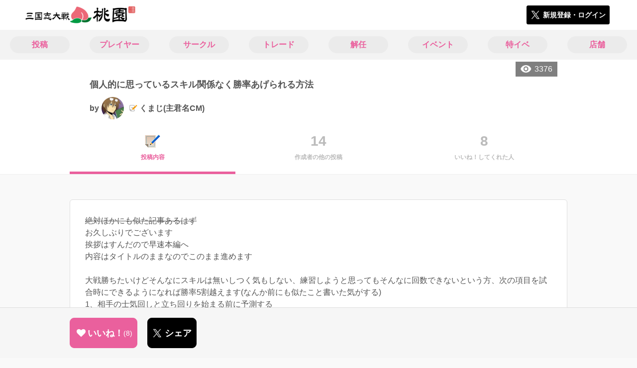

--- FILE ---
content_type: text/html; charset=utf-8
request_url: https://3594t-touen.jp/posts/90093
body_size: 10473
content:
<!DOCTYPE html><html><head><link rel="stylesheet" media="all" href="/production/assets/vendor/normalize.css/normalize.min.css" /><link rel="stylesheet" media="all" href="/production/assets/vendor/font-awesome/css/font-awesome.min.css" /><link rel="stylesheet" media="all" href="/production/assets/vendor/c3/c3.css" /><link rel="stylesheet" media="screen" href="/production/assets/application.2bf3eae5b7249fefd810.css" /><style>body {
    font-family: "Hiragino Kaku Gothic ProN", "Meiryo", "メイリオ", sans-serif;
}</style><meta name="csrf-param" content="authenticity_token" />
<meta name="csrf-token" content="KiAehm215e1DydyXNKiy5HnE0JyUwrWsBrx4xBIu5YZ26hE8pd6/jhJGhFQHom5ku8y9PqjN5bQD3eRmBHOouw==" /><link rel="shortcut icon" type="image/x-icon" href="https://d3r48p4ajaoh51.cloudfront.net/production/uploads/theme/favicon/3/da079690-95ac-48a8-af88-862228308e6f-%E6%A1%83%E5%9C%92_%E3%83%95%E3%82%A1%E3%83%92%E3%82%99%E3%82%B3%E3%83%B3.png" /><link rel="apple-touch-icon" type="image/png" href="https://d3r48p4ajaoh51.cloudfront.net/production/uploads/theme/apple_touch_icon/3/80336d91-100b-4ea2-a7b2-e577d179f84c-touen_icon.png" /><meta charset="UTF-8">
<title>個人的に思っているスキル関係なく勝率あげられる方法 | 三国志大戦のコミュニティ|桃園|</title>
<meta name="description" content="絶対ほかにも似た記事あるはず お久しぶりでございます 挨拶はすんだので早速本編へ 内容はタイトルのままなのでこのまま進めます 大戦勝ちたいけどそんなにスキルは無いしつく気もしない、練習しようと思ってもそんなに回数できないという方、次の項目を試合時にできるようになれば勝率5割越えます(なんか前にも似たこと書いた気がする) 1、相手の士気回しと立ち回りを始まる前に予測する 2、そ...">
<link rel="canonical" href="https://3594t-touen.jp/posts/90093">
<meta name="twitter:card" content="summary_large_image">
<meta name="twitter:title" content="個人的に思っているスキル関係なく勝率あげられる方法 | 三国志大戦のコミュニティ|桃園|">
<meta name="twitter:description" content="絶対ほかにも似た記事あるはず
お久しぶりでございます
挨拶はすんだので早速本編へ
内容はタイトルのままなのでこのまま進めます

大戦勝ちたいけどそんなにスキルは無いしつく気もしない、練習しようと思ってもそんなに回数できないという方、次の項目を試合時にできるようになれば勝率5割越えます(なんか前にも似たこと書いた気がする)
1、相手の士気回しと立ち回りを始まる前に予測する
2、そ...">
<meta name="twitter:image" content="https://d3r48p4ajaoh51.cloudfront.net/production/uploads/theme/capture/3/50c3f1b5-a918-4e39-9b88-a7de067b9640-%E6%A1%83%E5%9C%92_SNS%E5%BA%83%E5%91%8A%E7%94%A8.jpg">
<meta name="twitter:image:width" content="100">
<meta name="twitter:image:height" content="100">
<meta property="og:type" content="website">
<meta property="og:url" content="https://3594t-touen.jp/posts/90093">
<meta property="og:site_name" content="桃園">
<meta property="og:title" content="個人的に思っているスキル関係なく勝率あげられる方法 | 三国志大戦のコミュニティ|桃園|">
<meta property="og:description" content="絶対ほかにも似た記事あるはず
お久しぶりでございます
挨拶はすんだので早速本編へ
内容はタイトルのままなのでこのまま進めます

大戦勝ちたいけどそんなにスキルは無いしつく気もしない、練習しようと思ってもそんなに回数できないという方、次の項目を試合時にできるようになれば勝率5割越えます(なんか前にも似たこと書いた気がする)
1、相手の士気回しと立ち回りを始まる前に予測する
2、そ...">
<meta property="og:image" content="https://d3r48p4ajaoh51.cloudfront.net/production/uploads/theme/capture/3/50c3f1b5-a918-4e39-9b88-a7de067b9640-%E6%A1%83%E5%9C%92_SNS%E5%BA%83%E5%91%8A%E7%94%A8.jpg">
<meta property="og:locale" content="ja_JP">
<meta name="author" content="https://www.segafave.co.jp"><meta content="width=device-width, maximum-scale=1, user-scalable=0" name="viewport" /><style>button:not(.button-none),
[type="button"]:not(.button-none),
[type="reset"]:not(.button-none),
input[type="submit"]:not(.button-none),
.button:not(.button-none) {
  background-color: #ea609d;
  border-color: #ea609d;
}.color, a.color, .ckeditor a {
  color: #ea609d;
}
.fa.active, .active > .fa:not(.white), .fa:not(.white):not(.without-hover):hover {
  color: #ea609d;
}
.accordions .accordion.opened .accordion_title:after {
  border-color: #ea609d;
}
.status_labels .status {
  color: #ea609d;
  border-color: #ea609d;
}
.notification_popup {
  background-color: #ea609d;
}
.notification_popup:before {
  border-bottom-color: #ea609d;
}
.tabs .tabs_inner .tab.active {
  color: #ea609d;
}
.tabs .tabs_inner .tab.active:after {
  background-color: #ea609d;
}
.active .tabicon svg g path,
.active .tabicon svg g polygon {
  color: #ea609d;
  fill: #ea609d;
}
.global_nav .global_nav--link:hover .global_nav--link--inner { background-color: #ea609d; }
.local_nav--link.active       { color: #ea609d; }
.local_nav--link.active:after { border-bottom-color: #ea609d; }
.local_nav--link.active .local_nav--link_star       { background-color: #ea609d; }
.local_nav--link.active .local_nav--link_star:after { border-top-color: #ea609d; }
.bordered_label {
  border-color: rgba(234, 96, 157, 0.5);
  color: rgba(234, 96, 157, 0.5);
}
.bordered_label.active {
  border-color: rgba(234, 96, 157, 1.0);
  color: rgba(234, 96, 157, 1.0);
}
.ribbon:before, .ribbon.large:before {
  border-left-color: #ea609d;
  border-top-color: #ea609d;
}
.ribbon:after, .ribbon.large:after {
  border-right-color: #ea609d;
  border-bottom-color: #ea609d;
  -webkit-filter: brightness(0.8);
  filter: brightness(0.8);
}
.ribbon_recruit .text {
  background-color: #ea609d;
}
.border-shadow-color {
  box-shadow: 0 0 0 3px #ea609d;
}
.border-shadow.border-shadow-color {
  box-shadow: 0 0 0 3px #ea609d, 0 0 0 6px #FFFFFF;
}
.special_name > div {
  background: #ea609d;
}
.floating_button {
  background: #ea609d;
}
.detail_container .detail_main .detail_cooperation_table .sub_text a {
  color: #ea609d;
}
.stepper--step.active:before {
  background: #ea609d;
}
.stepper--step.active .stepper--step--button {
  border-color: #ea609d;
  background: #ea609d;
}
.stepper--step.active .stepper--step--button.is-inverted span {
  color: #ea609d !important;
}
.summarized_posts .summary_title .icon {
  background-color: #ea609d;
}
.categorized_answers .category_title .icon {
  background-color: #ea609d;
}</style><script async="" src="https://www.googletagmanager.com/gtag/js?id=UA-85200140-4"></script><script>window.dataLayer = window.dataLayer || [];
function gtag(){dataLayer.push(arguments);}
gtag('js', new Date());
gtag('config', 'UA-85200140-4');</script><script async="" src="//pagead2.googlesyndication.com/pagead/js/adsbygoogle.js"></script></head><body class="posts-show " style=" "><div id="wrapper"><div id="header"><div class="header_container"><div class="header_inner"><a class="logo" href="/"><img alt="桃園" src="https://d3r48p4ajaoh51.cloudfront.net/production/uploads/theme/logo/3/5f592527-47c8-4acc-ba5a-92de2570d1cb-%E6%A1%83%E5%9C%92_%E3%83%AD%E3%82%B3%E3%82%99.png" /></a><div class="h1_text"> </div><div class="nav_icons"><div class="button_container"><a class="button small blue" data-modal="#login"><span class="icon icon-twitter"></span><span>新規登録・ログイン</span></a></div></div></div></div></div><div id="contents"><div class="global_nav"><div class="global_nav--inner"><a class="color global_nav--link" href="/posts"><div class="global_nav--link--inner">投稿</div></a><a class="color global_nav--link" href="/users"><div class="global_nav--link--inner">プレイヤー</div></a><a class="color global_nav--link" href="/teams"><div class="global_nav--link--inner">サークル</div></a><a class="color global_nav--link" href="/trades"><div class="global_nav--link--inner">トレード</div></a><a class="color global_nav--link" href="/recruitments"><div class="global_nav--link--inner">解任</div></a><a class="color global_nav--link" href="/events"><div class="global_nav--link--inner">イベント</div></a><a class="color global_nav--link" href="/shop_matches"><div class="global_nav--link--inner">特イベ</div></a><a class="color global_nav--link" href="/shops"><div class="global_nav--link--inner">店舗</div></a></div></div><div class="local_contents"><div class="portrait"><div class="portrait--inner"><div class="pageview">3376</div><h1 class="portrait--name"><span>個人的に思っているスキル関係なく勝率あげられる方法</span></h1><a class="detail_author" href="/users/16095"><span>by</span><div class="model_icon small" style=""><img class="circle-clip border-shadow " alt="くまじ(主君名CM)" style="" src="https://d3r48p4ajaoh51.cloudfront.net/production/uploads/user/image/16095/9f1519eb-e1d2-4e33-bd16-f495a7170657-OTJL6GjD_200x200.jpg" /></div><span class="with-flags"><div class="master_flags" data-crossfade="1500"><div class="master_flag post"></div></div><span>くまじ(主君名CM)</span></span></a></div></div><div class="local_nav"><div class="local_nav--inner"><a class="local_nav--link active" href="/posts/90093"><div class="tabicon"><div class="tabicon--image"><img src="https://d3r48p4ajaoh51.cloudfront.net/production/uploads/theme/posts_tabicon/3/4448e154-799a-40f9-a130-ed60926e9075-Group.png" /></div></div><div class="local_nav--link_text">投稿内容</div></a><a class="local_nav--link" href="/posts/90093/others"><div class="local_nav--link_num">14</div><div class="local_nav--link_text">作成者の他の投稿</div></a><a class="local_nav--link" href="/posts/90093/stars"><div class="local_nav--link_num">8</div><div class="local_nav--link_text">いいね！してくれた人</div></a></div></div><!-- Google Tag Manager -->
<script>(function(w,d,s,l,i){w[l]=w[l]||[];w[l].push({'gtm.start':
new Date().getTime(),event:'gtm.js'});var f=d.getElementsByTagName(s)[0],
j=d.createElement(s),dl=l!='dataLayer'?'&l='+l:'';j.async=true;j.src=
'https://www.googletagmanager.com/gtm.js?id='+i+dl;f.parentNode.insertBefore(j,f);
})(window,document,'script','dataLayer','GTM-5PWDSV');</script>
<!-- End Google Tag Manager -->



<!-- Google Tag Manager (noscript) -->
<noscript><iframe src="https://www.googletagmanager.com/ns.html?id=GTM-5PWDSV"
height="0" width="0" style="display:none;visibility:hidden"></iframe></noscript>
<!-- End Google Tag Manager (noscript) -->
<input type="hidden" name="posts_controller_action" id="posts_controller_action" value="show" autocomplete="off" /><div class="detail_container post_detail"><div class="detail_main"><div class="detail_content"><div class="text ckeditor_text"><s>絶対ほかにも似た記事あるはず</s><br>
お久しぶりでございます<br>
挨拶はすんだので早速本編へ<br>
内容はタイトルのままなのでこのまま進めます<br>
<br>
大戦勝ちたいけどそんなにスキルは無いしつく気もしない、練習しようと思ってもそんなに回数できないという方、次の項目を試合時にできるようになれば勝率5割越えます(なんか前にも似たこと書いた気がする)<br>
1、相手の士気回しと立ち回りを始まる前に予測する<br>
2、それを踏まえたこちらの立ち回りを決める<br>
3、対戦中、自分の白兵に使う集中力のリソースを限りなく減らす<br>
4、対戦後相手のデッキの立ち回りを覚えておく(特に環境と呼ばれるデッキほどよく覚えておく)記憶力に自信がなければメモを取る<br>
です<br>
<br>
それぞれの解説<br>
各項目やってるよって方も改めて思い返してもらえればと思います<br>
<br>
1は同じデッキで回数を重ねるほど精度は増しますが、そうでなくてもやられたら嫌だなーと思う立ち回りを想像するのは大事です。<br>
ありがちなのはこちらの希望や楽ができる立ち回りを想像してしまうことです。これをやってしまうと逆にこちらの立ち回りがぬるくなり相手が楽になってしまうので、なるべく自分にとって嫌な立ち回りを想像した方がいいです。<br>
<br>
2はそれらを考えた上でこちらの士気回しや立ち回り、宝具を決めます、予め雛形をいくつか作っておくと楽ができます。<br>
自分の場合はワラ、号令、ダメ計ありなしなどで雛形を作っています。<br>
<br>
3は自分も負けが込むと陥りがちではありますが、槍撃や突撃に集中しすぎて前に行きすぎ攻めようと思っていたカウントに兵力がない、マウントに全力になりすぎて自城前の防衛が疎かになる等のミスについてです。<br>
戦場を俯瞰して見る目があるとそのようなことは減ります。手抜きに聞こえるかもしれないですが、しっかりと考えていた立ち回りを出来れば槍撃突撃0でも勝てます(予定上必要な剛槍などの槍撃突撃は除く)<br>
<br>
4は言わすもがなフィードバックですね。これについては皆さん良くしていると思いますが、勝ち試合はどうでしょう。負けた時はこの時こうしていれば、ここでミスしなければなどの反省すると思います。<br>
しかし勝ち試合の時も考えて欲しいのです。この立ち回りは相手捌くの大変そうだったな、ここで相手がこう立ち回ってたら負けてたかもと考えるようになると詰めが甘くなくなり勝ち試合を落とさなくなります。<br>
<br>
いかがだったでしょうか、文才が無いので伝わってるか不安ですがスキルで伸び悩んでいる方の力に少しでもなれれば幸いです。<br>
自分も戦国大戦の時代勝率3割台で三国志大戦を始めてからもあまり変わらず自分のスキルの無さにうんざりしていました。しかし負けず嫌いだった自分は何とか勝ちたい一心今回の項目の内容を実行しました。<br>
その結果多少なりともスキルの上昇、デッキ自体の強さもありますが全国勝率5割を越すことができました。<br>
それではご武運を<br>
<br>
(タイトルの通り個人的に思っていることなので異論反論全然受け付けます、もしあれば後学のため是非お願いします)</div></div><div class="created_at">更新日時：2019/06/27 13:19<br />（作成日時：2019/06/27 11:19）</div><div class="tags"><div class="title">カテゴリ</div><a class="bordered_label active" href="/posts?order=by_like&amp;qe%5Bby_tags%5D%5B%5D=136">初心者向け</a><a class="bordered_label active" href="/posts?order=by_like&amp;qe%5Bby_tags%5D%5B%5D=137">銀プレを目指して</a><a class="bordered_label active" href="/posts?order=by_like&amp;qe%5Bby_tags%5D%5B%5D=138">金プレを目指して</a><a class="bordered_label active" href="/posts?order=by_like&amp;qe%5Bby_tags%5D%5B%5D=139">戦略・立ち回り</a></div><div class="detail_other_posts"><a class="button icon-button" href="/posts/90093/others"><span class="text">くまじ(主君名CM)さんの他の投稿を見る</span></a></div><div class="related_posts"><div class="title">関連投稿</div><div class="related_post"><a class="post_title" href="/posts/137859">プレイアドバイス的なメモ</a><div class="post_author"><a class="detail_author" href="/users/261413"><span>by</span><div class="model_icon small" style=""><img class="circle-clip border-shadow " alt="tmtkai10ko" style="" src="https://d3r48p4ajaoh51.cloudfront.net/production/uploads/user/image/261413/22ee6800-c178-4fc8-8e6c-cb90dc5b100e.jpg" /></div><span><span>tmtkai10ko</span></span></a></div></div><div class="related_post"><a class="post_title" href="/posts/194403">こういう時はどう動くのがいいのか　迎撃編</a><div class="post_author"><a class="detail_author" href="/users/13362"><span>by</span><div class="model_icon small" style=""><img class="circle-clip border-shadow " alt="グッチ" style="" src="https://d3r48p4ajaoh51.cloudfront.net/production/uploads/user/image/13362/9e3c9da3-440f-4f33-9b0d-5b81c56db65d.jpg" /></div><span class="with-flags"><div class="master_flags" data-crossfade="1500"><div class="master_flag event"></div></div><span>グッチ</span></span></a></div></div><div class="related_post"><a class="post_title" href="/posts/193587">征圧・内乱について</a><div class="post_author"><a class="detail_author" href="/users/13362"><span>by</span><div class="model_icon small" style=""><img class="circle-clip border-shadow " alt="グッチ" style="" src="https://d3r48p4ajaoh51.cloudfront.net/production/uploads/user/image/13362/9e3c9da3-440f-4f33-9b0d-5b81c56db65d.jpg" /></div><span class="with-flags"><div class="master_flags" data-crossfade="1500"><div class="master_flag event"></div></div><span>グッチ</span></span></a></div></div><div class="related_post"><a class="post_title" href="/posts/52551">負け筋を減らして安全に拾える試合をひろいませんか？</a><div class="post_author"><a class="detail_author" href="/users/20034"><span>by</span><div class="model_icon small" style=""><img class="circle-clip border-shadow " alt="†悦びのLとら†" style="" src="https://d3r48p4ajaoh51.cloudfront.net/production/uploads/user/image/20034/23c36697-4c3c-447d-9b7b-8c42c6e0fcfc.jpg" /></div><span class="with-flags"><div class="master_flags" data-crossfade="1500"><div class="master_flag post"></div></div><span>†悦びのLとら†</span></span></a></div></div><div class="related_post"><a class="post_title" href="/posts/52685">今日の尻の敗因</a><div class="post_author"><a class="detail_author" href="/users/24931"><span>by</span><div class="model_icon small" style=""><img class="circle-clip border-shadow " alt="niko" style="" src="https://d3r48p4ajaoh51.cloudfront.net/production/uploads/user/image/24931/8e3cc514-1486-44ad-99c4-e382bf5c7042.jpg" /></div><span class="with-flags"><div class="master_flags" data-crossfade="1500"><div class="master_flag post"></div></div><span>niko</span></span></a></div></div></div></div><div class="detail_comment"><div class="detail_comment_inner"><div class="detail_comment_title">コメント<span class="c-gray">（ 4 ）</span></div><div class="comment_show_all button small"><span class="icon icon-comment-white"></span><span>4件のコメントを全て表示する</span></div><div class="comments"><div class="comment" style="display: none;"><a class="comment_icon" href="/users/19709"><div class="model_icon small" style=""><img class="circle-clip border-shadow " alt="Randy" style="" src="https://d3r48p4ajaoh51.cloudfront.net/production/uploads/user/image/19709/c63b50d2-eb2b-47ea-914c-291a1e302eb5-6YO0riUw_200x200.jpg" /></div></a><div class="comment_content"><a class="comment_owner" href="/users/19709">Randy</a><div class="comment_datetime">2019年6月27日 12時45分</div><div class="comment_text"><p>押しが強くてワンチャン力が高いデッキ使って、相手の嫌がるタイミングで攻めるようにするとだいぶ楽ですよね</p></div><div class="comment_like"><div class="comment_like_icon" data-path="/comments/270418/star"><i class="fa fa-heart"></i></div><div class="comment_like_count like-text">0</div></div></div></div><div class="comment" style=""><a class="comment_icon" href="/users/16095"><div class="model_icon small" style=""><img class="circle-clip border-shadow " alt="くまじ(主君名CM)" style="" src="https://d3r48p4ajaoh51.cloudfront.net/production/uploads/user/image/16095/9f1519eb-e1d2-4e33-bd16-f495a7170657-OTJL6GjD_200x200.jpg" /></div></a><div class="comment_content"><a class="comment_owner" href="/users/16095">くまじ(主君名CM)</a><div class="comment_datetime">2019年6月27日 16時5分</div><div class="comment_text"><p>コメントありがとうございます
<br />そうですね、爆発力のあるデッキは総じて相手のワンミスで勝ちが決まるくらい強いと思います
<br />相手の息切れタイミング見計らうのが少し難しいですが</p></div><div class="comment_like"><div class="comment_like_icon" data-path="/comments/270483/star"><i class="fa fa-heart"></i></div><div class="comment_like_count like-text">0</div></div></div></div><div class="comment" style=""><a class="comment_icon" href="/users/12787"><div class="model_icon small" style=""><img class="circle-clip border-shadow " alt="コモン群雄伝" style="" src="https://d3r48p4ajaoh51.cloudfront.net/production/uploads/user/image/12787/901642eb-037f-49ec-9357-1dfe32c67076-MF9CeUI8_200x200.jpg" /></div></a><div class="comment_content"><a class="comment_owner" href="/users/12787">コモン群雄伝</a><div class="comment_datetime">2019年6月27日 19時56分</div><div class="comment_text"><p>為になる投稿でした、ハンドスキルに全く自信がないので…(^◇^;)
<br />項目 １の難易度がすごく高い！！Σ（ﾟдﾟlll）
<br />最近は新カードも多くて、何をしてくるのか全く分からないデッキとの対戦の連続という印象があります…(；´Д`A
<br />孫子ではありませんが、「戦う前からaimeログインの時点で勝利は決定している」と思いました。勝つ人は勝つべくして努力しているなぁ…( ´△｀)</p></div><div class="comment_like"><div class="comment_like_icon" data-path="/comments/270527/star"><i class="fa fa-heart"></i></div><div class="comment_like_count like-text">0</div></div></div></div><div class="comment" style=""><a class="comment_icon" href="/users/100251"><div class="model_icon small" style=""><img class="circle-clip border-shadow " alt="おかか容疑者" style="" src="https://d3r48p4ajaoh51.cloudfront.net/production/uploads/user/image/100251/ee3b5cf5-2a77-47f9-8c2d-d4f3405b4194.jpg" /></div></a><div class="comment_content"><a class="comment_owner" href="/users/100251">おかか容疑者</a><div class="comment_datetime">2019年6月28日 6時15分</div><div class="comment_text"><p>最悪を想定して計画し、最善を尽くして行動するというやつですね。
<br />自分にとって楽な立ち回りをしてくれればだいたい勝てる試合になるので、こうされたら嫌だなって動きに対しては前もって何かしら対策を講じてないとキツくなりますな。調子アカン日はその辺考えられてないなと思います。</p></div><div class="comment_like"><div class="comment_like_icon" data-path="/comments/270679/star"><i class="fa fa-heart"></i></div><div class="comment_like_count like-text">0</div></div></div></div></div><div class="comment_warning">コメントするにはログインが必要です</div></div></div><div class="breadcrumb"><a href="/">HOME</a> > <a href="/posts">投稿一覧</a> > 投稿詳細</div><div class="fixed_bottom_spacer"></div><div class="fixed_bottom"><div class="fixed_bottom_inner"><div class="left_contents"><div class="button icon-button like_Post_90093 not-logined" data-like="#" data-path="/posts/90093/star"><i class="fa fa-heart white"></i><span class="text">いいね！</span><span class="num like-text">8</span></div><a class="button icon-button blue" href="https://x.com/share?url=%5Bhttps%3A%2F%2F3594t-touen.jp%2Fposts%2F90093%5D&amp;text=%E5%80%8B%E4%BA%BA%E7%9A%84%E3%81%AB%E6%80%9D%E3%81%A3%E3%81%A6%E3%81%84%E3%82%8B%E3%82%B9%E3%82%AD%E3%83%AB%E9%96%A2%E4%BF%82%E3%81%AA%E3%81%8F%E5%8B%9D%E7%8E%87%E3%81%82%E3%81%92%E3%82%89%E3%82%8C%E3%82%8B%E6%96%B9%E6%B3%95+https%3A%2F%2F3594t-touen.jp%2Fposts%2F90093&amp;hashtags=%E4%B8%89%E5%9B%BD%E5%BF%97%E5%A4%A7%E6%88%A6%E6%A1%83%E5%9C%92%2C%E4%B8%89%E5%9B%BD%E5%BF%97%E5%A4%A7%E6%88%A6" target="_blank"><span class="icon icon-twitter"></span><span>シェア</span></a></div><div class="right_contents"></div></div></div><div class="modal" data-is_show_modal="true" id="share_post"><div class="modal_content"><div class="title">𝕏でシェアする</div><div class="buttons"><a target="_blank" class="button icon-button blue" id="share_post_button" href="https://x.com/share?url=%5Bhttps%3A%2F%2F3594t-touen.jp%2Fposts%2F90093%5D&amp;text=%E5%80%8B%E4%BA%BA%E7%9A%84%E3%81%AB%E6%80%9D%E3%81%A3%E3%81%A6%E3%81%84%E3%82%8B%E3%82%B9%E3%82%AD%E3%83%AB%E9%96%A2%E4%BF%82%E3%81%AA%E3%81%8F%E5%8B%9D%E7%8E%87%E3%81%82%E3%81%92%E3%82%89%E3%82%8C%E3%82%8B%E6%96%B9%E6%B3%95+https%3A%2F%2F3594t-touen.jp%2Fposts%2F90093&amp;hashtags=%E4%B8%89%E5%9B%BD%E5%BF%97%E5%A4%A7%E6%88%A6%E6%A1%83%E5%9C%92%2C%E4%B8%89%E5%9B%BD%E5%BF%97%E5%A4%A7%E6%88%A6"><span class="icon icon-twitter"></span>共有</a><div class="button gray close_modal_js">いいえ</div></div></div></div></div></div></div></div><div class="modal" id="login"><div class="modal_content"><div class="title">桃園に参加する</div><div class="text left">桃園への参加希望ありがとうございます！</div><div class="text left">参加の前に「<a class="color" href="/terms" target="_blank">利用規約</a>」をご一読ください。</div><div class="text left">また、桃園への参加には 𝕏 アカウントが必要となります。事前に 𝕏 アカウントの取得をお願い致します。</div><div class="text left">参加の準備が整いましたら、以下のボタンからご登録をお願い致します。</div><a class="button icon-button blue" rel="nofollow" data-method="post" href="/auth/twitter"><span class="icon icon-twitter"></span><span>利用規約に同意して登録</span></a></div></div><div class="modal" id="able_secede"><div class="modal_content"><div class="title">脱退</div><div class="text"><span class="team_name"></span>から脱退します。<br />よろしいですか？</div><div class="buttons"><div class="button gray close_modal_js">脱退しない</div></div></div></div><div class="modal" id="unable_secede"><div class="modal_content"><div class="title">脱退</div><div class="text left"><div class="red-text">現在、あなたしか管理者がいないため脱退することができません。</div>1サークルにつき1人以上の管理者が必要です。脱退するには、他メンバーを管理者に指名する必要があります。</div></div></div><div class="modal" id="cooperation"><div class="modal_content"><div class="title">.NET連携</div><div class="text">連携パスワードを入力してください。</div><form id="cooperation_form" action="" accept-charset="UTF-8" method="post"><input type="hidden" name="_method" value="patch" autocomplete="off" /><input type="hidden" name="authenticity_token" value="71aXYA0WeE9ueXSheXJfeCQ22nr85DeEzRGk+hUKwEUIUWoqY5we3odz+TvrSuI2rYnDRQgQ5T09kfTFwjSfbQ==" autocomplete="off" /><input class="form-control" id="dotnet_otp" name="dotnet_otp" type="password" /><div class="buttons"></div></form></div></div><script src="//cdn.ckeditor.com/4.19.0/standard-all/ckeditor.js"></script><script>CKEDITOR.replaceClass = null;var root = '/production/assets/vendor/ckeditor/';var config_js = '/production/assets/ckeditor_config.2bf3eae5b7249fefd810.js';var ckeditor_can_upload_image = true;var is_remove_puyo_simulator_plugin = true;</script><script>// 今のところ不要だけど一応取得
var param = document.querySelector('meta[name="csrf-param"]').content;
var token = document.querySelector('meta[name="csrf-token"]').content;

(function() {
  if (typeof CKEDITOR != 'undefined') {
    CKEDITOR.plugins.addExternal( 'confighelper', root + 'plugins/confighelper/', 'plugin.js' );
    CKEDITOR.plugins.addExternal( 'youtube', root + 'plugins/youtube/', 'plugin.js' );
    CKEDITOR.plugins.addExternal( 'divarea', root + 'plugins/divarea/', 'plugin.js' );
    CKEDITOR.plugins.addExternal( 'tweet', root + 'plugins/tweet/', 'plugin.js' );
    CKEDITOR.plugins.addExternal( 'puyo_simulator', root + 'plugins/puyo_simulator/', 'plugin.js' );

    var targets = document.querySelectorAll('textarea.ckeditor');
    [].forEach.call(targets, function(elm){
      if (elm.id !== undefined && CKEDITOR.instances[elm.id] === undefined) {
        var ckeditor_config = { customConfig: config_js };
        if ( !ckeditor_can_upload_image ) { ckeditor_config.toolbar = 'NoImg'; }
        if (is_remove_puyo_simulator_plugin) { ckeditor_config.removePlugins = 'puyo_simulator'; }

        instance = CKEDITOR.replace(elm.id, ckeditor_config);

        // CSRFトークンをセット
        instance.on('fileUploadRequest', function (evt) {
          evt.data.requestData = {};
          evt.data.requestData[param] = token;

          // 管理ページならスコープを定義する
          if ( document.querySelector('#admin-layout') !== null ) {
            evt.data.requestData['scope'] = 'Admin';
          }
        }, null, null, 5);
      }
    });
  }
})();</script><script src="/production/assets/vendor/load-image/load-image.all.min.js"></script><script async="" charset="UTF-8" id="twitter-wjs" src="//platform.twitter.com/widgets.js"></script><script src="/production/assets/vendor/d3/d3.min.js"></script><script src="/production/assets/vendor/c3/c3.min.js"></script><script src="/production/assets/application.2bf3eae5b7249fefd810.js"></script><div class="detail_container star_owners" style="display: none"><div class="detail_like detail_parts"><div class="title">いいね!してくれた人<span class="c-gray like_count"></span><div class="fa fa-close"></div></div><div class="icons"></div></div></div></body></html>